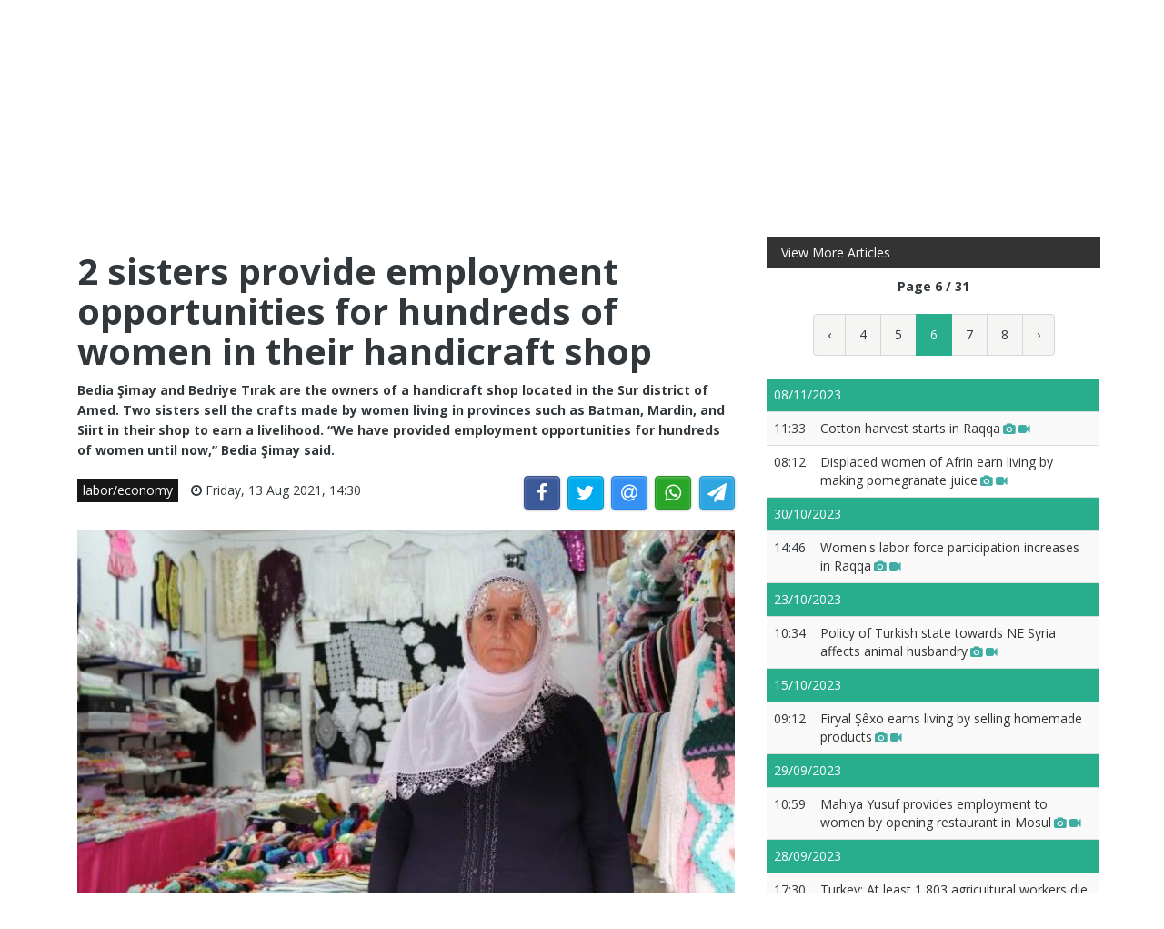

--- FILE ---
content_type: text/html; charset=UTF-8
request_url: https://jinhaagency.com/en/labor-economy/2-sisters-provide-employment-opportunities-for-hundreds-of-women-in-their-handicraft-shop-16266?page=6
body_size: 5137
content:
<!DOCTYPE html>
<html lang="en" dir="ltr">

<head>

    <meta charset="utf-8">
    <meta http-equiv="X-UA-Compatible" content="IE=edge">
    <meta name="viewport" content="width=device-width, initial-scale=1">

    <title>JINHAGENCY | 2 sisters provide employment opportunities for hundreds of women in their handicraft shop</title>

    <link rel="shortcut icon" href="/favicon.png" type="image/x-icon">
    <link rel="icon" href="/favicon.png" type="image/x-icon">
    
    <link rel="stylesheet" href="/build/css/vendors.css?20210105v2"/>    <link rel="stylesheet" href="/css/style.css?20210105v2"/>        <link href="https://jinhaagency.com/en/labor-economy/2-sisters-provide-employment-opportunities-for-hundreds-of-women-in-their-handicraft-shop-16266" rel="canonical"/><meta property="og:site_name" content="JINHAGENCY News"/><meta property="og:type" content="article"/><meta property="og:title" content="2 sisters provide employment opportunities for hundreds of women in their handicraft shop"/><meta property="og:description" content="MEDİNE MAMEDOĞLU	Amed - Bedia Şimay and Bedriye Tırak are two sisters running a handicraft shop in the Aşefçiler Bazaar of Amed’s Sur district for eight years. Despite their advanced age, they ..."/><meta property="og:image" content="https://jinhaagency.com/uploads/en/articles/2021/08/20220305-34-jpg3e507b-image.JPG"/><meta property="og:image:secure_url" content="https://jinhaagency.com/uploads/en/articles/2021/08/20220305-34-jpg3e507b-image.JPG"/><meta property="og:url" content="https://jinhaagency.com/en/labor-economy/2-sisters-provide-employment-opportunities-for-hundreds-of-women-in-their-handicraft-shop-16266"/><meta property="fb:app_id"/><meta name="twitter:card" content="summary_large_image"/><meta name="twitter:site"/><meta name="twitter:creator"/><meta name="twitter:title" content="2 sisters provide employment opportunities for hundreds of women in their handicraft shop"/><meta name="twitter:description" content="MEDİNE MAMEDOĞLU	Amed - Bedia Şimay and Bedriye Tırak are two sisters running a handicraft shop in the Aşefçiler Bazaar of Amed’s Sur district for eight years. Despite their advanced age, they ..."/><meta name="twitter:image" content="https://jinhaagency.com/uploads/en/articles/2021/08/20220305-34-jpg3e507b-image.JPG"/><script src="/build/js/vendors.min.js?20210105v2"></script><script src="/js/app.js?20210105v2"></script>    <link rel="stylesheet" href="https://cdn.plyr.io/3.5.2/plyr.css" />

    <!-- HTML5 Shim and Respond.js IE8 support of HTML5 elements and media queries -->
    <!-- WARNING: Respond.js doesn't work if you view the page via file:// -->
    <!--[if lt IE 9]>
        <script src="https://oss.maxcdn.com/libs/html5shiv/3.7.0/html5shiv.js"></script>
        <script src="https://oss.maxcdn.com/libs/respond.js/1.4.2/respond.min.js"></script>
    <![endif]-->

    </head>

<body class="lang_en ltr">

    

<header id="navigation">
  <div class="navbar" role="banner">
    <div class="topbar">
      <div class="container">
        <div id="topbar" class="navbar-header">
          <div id="date-time">Friday, 21 Nov 2025</div>
          <div id="topbar-right">
            <div class="top-social-links">
              <ul>
		<li><a href="https://twitter.com/jinha_english"><i class="fa fa-twitter"></i></a></li>
		<li><a href="https://www.youtube.com/channel/UCyPU4qSsC2Kp1d0154blN8g"><i class="fa fa-youtube"></i></a></li>
	</ul>            </div>
            <div class="dropdown language-dropdown">                        
              <a data-toggle="dropdown" class="needsclick" href="#"><span class="change-text">English</span> <i class="fa fa-angle-down"></i></a>
              <ul class="dropdown-menu language-change dropdown-menu-right">
                                <li><a href="https://jinhaagency.com/ar">العربية</a></li>
                                <li><a href="https://jinhaagency.com/tr">Türkçe</a></li>
                                <li><a href="https://jinhaagency.com/en">English</a></li>
                                <li><a href="https://jinhaagency.com/ku">Kurmancî</a></li>
                                <li><a href="https://jinhaagency.com/so">كوردى</a></li>
                                <li><a href="https://jinhaagency.com/fa">فارسی</a></li>
                              </ul>
            </div>
          </div>
        </div> 
      </div> 
    </div> 
    <div class="main-navbar container">
      <button type="button" class="navbar-toggle" data-toggle="collapse" data-target=".navbar-collapse">
        <span class="sr-only">Toggle navigation</span>
        <span class="icon-bar"></span>
        <span class="icon-bar"></span>
        <span class="icon-bar"></span>
      </button>
      <div class="logo-container">
        <a href="/en">
          <img class="main-logo img-responsive" src="/img/logo-en.png" alt="logo">
        </a>
      </div>
      <div class="search hidden-md hidden-lg">
        <a class="search-icon"><i class="fa fa-search fa-lg"></i></a>
        <div class="search-form">
          <form role="form" lpformnum="1" method="GET" accept-charset="utf-8" action="/en/search">
            <input type="search" name="query" class="form-control form-input">
            <button class="btn btn-default"><i class="fa fa-search"></i></button>
          </form>
        </div>
      </div>
    </div>
    <div id="menubar">
      <div class="container">
        <nav id="mainmenu" class="collapse navbar-collapse"> 
          <header>
          <button type="button" class="navbar-toggle" data-toggle="collapse" data-target=".navbar-collapse">
            <span class="sr-only">Close menu</span>
            <span class="icon-bar icon-bar-1"></span>
            <span class="icon-bar icon-bar-2"></span>
          </button>
          </header>
          <ul class="nav navbar-nav">
            
<li>
	<a href="/en/latest-news">All news</a>
</li>
<li>
	<a href="https://jinhaagency.com/en/actual" class="">actual</a>
</li>
<li>
	<a href="https://jinhaagency.com/en/community-life" class="">community/life</a>
</li>
<li>
	<a href="https://jinhaagency.com/en/politics" class="">politics</a>
</li>
<li>
	<a href="https://jinhaagency.com/en/labor-economy" class="">labor/economy</a>
</li>
<li>
	<a href="https://jinhaagency.com/en/art-and-culture" class="">art and culture</a>
</li>
<li>
	<a href="https://jinhaagency.com/en/ecology" class="">ecology</a>
</li>
<li>
	<a href="https://jinhaagency.com/en/editor-s-pick" class="">editor's pick</a>
</li>
<li>
	<a href="https://jinhaagency.com/en/columnists" class="hidden-lg hidden-md">columnists</a>
</li>
<li>
	<a href="https://jinhaagency.com/en/feature" class="hidden-lg hidden-md">feature</a>
</li>
<li>
	<a href="https://jinhaagency.com/en/law" class="hidden-lg hidden-md">law</a>
</li>
<li>
	<a href="https://jinhaagency.com/en/sport" class="hidden-lg hidden-md">sport</a>
</li>

<li class="dropdown relative visible-md-block visible-lg-block">
	<a class="dropdown-toggle dropdown-more-icon" data-toggle="dropdown" href="#">
		<i class="fa fa-ellipsis-h"></i>
	</a>
	<ul class="dropdown-menu dropdown-more dropdown-top">
			<li>
			<a href="https://jinhaagency.com/en/columnists">columnists</a>
		</li>
			<li>
			<a href="https://jinhaagency.com/en/feature">feature</a>
		</li>
			<li>
			<a href="https://jinhaagency.com/en/law">law</a>
		</li>
			<li>
			<a href="https://jinhaagency.com/en/sport">sport</a>
		</li>
		</ul>
</li>
                          <li class="dropdown relative hidden-md hidden-lg">
                <a class="dropdown-toggle" data-toggle="dropdown" href="#">
                  Language                  <small><i class="fa fa-chevron-down"></i></small>
                </a>
                <ul class="dropdown-menu language-change">
                                    <li><a href="https://jinhaagency.com/ar">العربية</a></li>
                                    <li><a href="https://jinhaagency.com/tr">Türkçe</a></li>
                                    <li><a href="https://jinhaagency.com/en">English</a></li>
                                    <li><a href="https://jinhaagency.com/ku">Kurmancî</a></li>
                                    <li><a href="https://jinhaagency.com/so">كوردى</a></li>
                                    <li><a href="https://jinhaagency.com/fa">فارسی</a></li>
                                  </ul>
              </li>
          </ul>
          <ul class="nav navbar-nav navbar-right visible-md-block visible-lg-block">
            <li class="li-search">
              <a class="search-icon"><i class="fa fa-search"></i></a>
              <div class="search-form">
                <form role="form" lpformnum="1" method="GET" accept-charset="utf-8" action="/en/search">
                  <input type="search" name="query" class="form-control form-input">
                  <button class="btn btn-default"><i class="fa fa-search"></i></button>
                </form>
              </div>
            </li>
          </ul>
          <div class="top-social-links hidden-md hidden-lg">
            <ul>
		<li><a href="https://twitter.com/jinha_english"><i class="fa fa-twitter"></i></a></li>
		<li><a href="https://www.youtube.com/channel/UCyPU4qSsC2Kp1d0154blN8g"><i class="fa fa-youtube"></i></a></li>
	</ul>          </div>
        </nav>
      </div>
    </div>
  </div>
</header>
<section class="container wrapper">
    <section class="content">

                

<section class="single-article">
	<div class="row">
		<div class="col-md-8">
			<article class="post">
				<div class="post-content">	
					<h2 class="entry-title">
						2 sisters provide employment opportunities for hundreds of women in their handicraft shop					</h2>
					<p class="entry-lead">
						Bedia Şimay and Bedriye Tırak are the owners of a handicraft shop located in the Sur district of Amed. Two sisters sell the crafts made by women living in provinces such as Batman, Mardin, and Siirt in their shop to earn a livelihood. “We have provided employment opportunities for hundreds of women until now,” Bedia Şimay said.					</p>
					<div class="row">
						<div class="col-md-6">
							<div class="entry-meta">
								<ul class="list-inline">
									<li><a class="entry-category" href="https://jinhaagency.com/en/labor-economy">labor/economy</a></li>
																		<li class="publish-date"><i class="fa fa-clock-o"></i> Friday, 13 Aug 2021, 14:30</li>
								</ul>
							</div>
						</div>
						<div class="col-md-6">
							<aside id="share"></aside>
						</div>
					</div>
				</div>
							<div class="post-header post-content">
					<div class="entry-thumbnail">
						<img class="img-responsive" src="https://jinhaagency.com/uploads/en/articles/2021/08/20220305-34-jpg3e507b-image.JPG" alt="">
					</div>
				</div>
							<div class="post-content">
					<div class="entry-content row">
							
							<div class="col-md-12">
																<div>
	<strong>MEDİNE MAMEDOĞLU</strong></div>
<div>
	<strong>Amed - </strong>Bedia Şimay and Bedriye Tırak are two sisters running a handicraft shop in the Aşefçiler Bazaar of Amed’s Sur district for eight years. Despite their advanced age, they keep working to provide employment opportunities for women in the region. They receive many handmade crafts such as headscarves, socks, and woolen dresses from women living in many provinces such as Batman, Mardin, and Siirt and they sell these handmade crafts in their shop. “We support women in this way,” 60-year-old Bedia Şimay told us. </div>
<div>
	<strong>The only female artisans of the bazaar</strong></div>
<div>
	In the morning, Bedriye Tırak (55) and Bedia Şimay open their shop together. These two women are the only female artisans of the bazaar. They opened the shop eight years ago but they have been in this business for more than 16 years. “Women living Midyat, Nusaybin, Batman, Siirt, and Urfa provinces send us their handmade crafts and we sell them in our shop. We earn money from this business and support the women to make money from their homes. The door of our shop is open for every woman; they can make handmade crafts and we can sell their products in our shop. Most women living in this region know us and they get in contact with us to sell their products in our shop. We just get a small amount commission per product.”</div>
<div>
	<strong>“Depending on other people for a living is a shame for women, not working”</strong></div>
<div>
	The two sisters order new products from women after selling the products in their shop. They are happy to stand on their own legs. “As two sisters, we have worked in this shop for eight years. In the past, people said working was a shame for women. But now, women work everywhere. Depending on other people for a living is a shame for women, not working. I feel happy when I earn my own money to look after my family,” Bedia Şimay said.</div>
<div>
	<strong>“We work and earn together”</strong></div>
<div>
	Bedia Şimay becomes a role model for women around her. Now, all she wants is to expand their business. She wants to work through her life despite her advanced age. “All products we sell here are the hope and effort of women. By selling these products, we give women more hope. I want to expand my business. I am an old woman now but I want to keep supporting women so I will work through my life.”</div>
							</div>
					</div>

					
								</div>
			</article>
		</div>
					<div id="sidebar" class="col-md-4 sidebar">
				
								<div class="section category-listing more-articles">
	<h2 class="category-title cat-bc cat-bc--dark">
		<span class="cat-bg cat-bg--dark">View More Articles</span>
	</h2>
  <div class="paginator">
    <div><b>Page 6 / 31</b></div>
    <ul class="pagination">
        <li class="prev"><a rel="prev" href="/en/labor-economy/2-sisters-provide-employment-opportunities-for-hundreds-of-women-in-their-handicraft-shop-16266?page=5">‹</a></li><li><a href="/en/labor-economy/2-sisters-provide-employment-opportunities-for-hundreds-of-women-in-their-handicraft-shop-16266?page=4">4</a></li><li><a href="/en/labor-economy/2-sisters-provide-employment-opportunities-for-hundreds-of-women-in-their-handicraft-shop-16266?page=5">5</a></li><li class="active"><a href="">6</a></li><li><a href="/en/labor-economy/2-sisters-provide-employment-opportunities-for-hundreds-of-women-in-their-handicraft-shop-16266?page=7">7</a></li><li><a href="/en/labor-economy/2-sisters-provide-employment-opportunities-for-hundreds-of-women-in-their-handicraft-shop-16266?page=8">8</a></li><li class="next"><a rel="next" href="/en/labor-economy/2-sisters-provide-employment-opportunities-for-hundreds-of-women-in-their-handicraft-shop-16266?page=7">›</a></li>    </ul>
  </div>

  
  <table class="table table-striped table-sm">
        <thead>
      <tr>
        <td colspan="2" class="day">08/11/2023</td>
      </tr>
    </thead>
    <tbody>
          <tr class="">
        <td>11:33</td>
        <td><a href="https://jinhaagency.com/en/labor-economy/cotton-harvest-starts-in-raqqa-34116?page=6">Cotton harvest starts in Raqqa<span class='title-icons'> <i class="fa fa-camera"></i> <i class="fa fa-video-camera"></i></span></td>
      </tr>
          <tr class="">
        <td>08:12</td>
        <td><a href="https://jinhaagency.com/en/labor-economy/displaced-women-of-afrin-earn-living-by-making-pomegranate-juice-34114?page=6">Displaced women of Afrin earn living by making pomegranate juice<span class='title-icons'> <i class="fa fa-camera"></i> <i class="fa fa-video-camera"></i></span></td>
      </tr>
        </tbody>
        <thead>
      <tr>
        <td colspan="2" class="day">30/10/2023</td>
      </tr>
    </thead>
    <tbody>
          <tr class="">
        <td>14:46</td>
        <td><a href="https://jinhaagency.com/en/labor-economy/women-s-labor-force-participation-increases-in-raqqa-34073?page=6">Women's labor force participation increases in Raqqa<span class='title-icons'> <i class="fa fa-camera"></i> <i class="fa fa-video-camera"></i></span></td>
      </tr>
        </tbody>
        <thead>
      <tr>
        <td colspan="2" class="day">23/10/2023</td>
      </tr>
    </thead>
    <tbody>
          <tr class="">
        <td>10:34</td>
        <td><a href="https://jinhaagency.com/en/labor-economy/policy-of-turkish-state-towards-ne-syria-affects-animal-husbandry-34032?page=6">Policy of Turkish state towards NE Syria affects animal husbandry<span class='title-icons'> <i class="fa fa-camera"></i> <i class="fa fa-video-camera"></i></span></td>
      </tr>
        </tbody>
        <thead>
      <tr>
        <td colspan="2" class="day">15/10/2023</td>
      </tr>
    </thead>
    <tbody>
          <tr class="">
        <td>09:12</td>
        <td><a href="https://jinhaagency.com/en/labor-economy/firyal-Sexo-earns-living-by-selling-homemade-products-33997?page=6">Firyal Şêxo earns living by selling homemade products<span class='title-icons'> <i class="fa fa-camera"></i> <i class="fa fa-video-camera"></i></span></td>
      </tr>
        </tbody>
        <thead>
      <tr>
        <td colspan="2" class="day">29/09/2023</td>
      </tr>
    </thead>
    <tbody>
          <tr class="">
        <td>10:59</td>
        <td><a href="https://jinhaagency.com/en/labor-economy/mahiya-yusuf-provides-employment-to-women-by-opening-restaurant-in-mosul-33922?page=6">Mahiya Yusuf provides employment to women by opening restaurant in Mosul<span class='title-icons'> <i class="fa fa-camera"></i> <i class="fa fa-video-camera"></i></span></td>
      </tr>
        </tbody>
        <thead>
      <tr>
        <td colspan="2" class="day">28/09/2023</td>
      </tr>
    </thead>
    <tbody>
          <tr class="">
        <td>17:30</td>
        <td><a href="https://jinhaagency.com/en/labor-economy/turkey-at-least-1-803-agricultural-workers-die-in-last-10-years-33918?page=6">Turkey: At least 1,803 agricultural workers die in last 10 years <span class='title-icons'> <i class="fa fa-camera"></i></span></td>
      </tr>
        </tbody>
        <thead>
      <tr>
        <td colspan="2" class="day">14/09/2023</td>
      </tr>
    </thead>
    <tbody>
          <tr class="">
        <td>09:21</td>
        <td><a href="https://jinhaagency.com/en/labor-economy/she-has-to-work-at-69-due-to-poverty-33842?page=6">She has to work at 69 due to poverty<span class='title-icons'> <i class="fa fa-camera"></i> <i class="fa fa-video-camera"></i></span></td>
      </tr>
        </tbody>
        <thead>
      <tr>
        <td colspan="2" class="day">11/09/2023</td>
      </tr>
    </thead>
    <tbody>
          <tr class="">
        <td>12:18</td>
        <td><a href="https://jinhaagency.com/en/labor-economy/fair-in-mahabad-gets-no-attention-33821?page=6">Fair in Mahabad gets no expected interest<span class='title-icons'> <i class="fa fa-camera"></i></span></td>
      </tr>
          <tr class="">
        <td>10:42</td>
        <td><a href="https://jinhaagency.com/en/labor-economy/women-work-in-solidarity-with-each-other-in-lice-to-earn-living-33820?page=6">Women work in solidarity with each other in Lice to earn living  <span class='title-icons'> <i class="fa fa-camera"></i> <i class="fa fa-video-camera"></i></span></td>
      </tr>
        </tbody>
        <thead>
      <tr>
        <td colspan="2" class="day">07/09/2023</td>
      </tr>
    </thead>
    <tbody>
          <tr class="">
        <td>14:37</td>
        <td><a href="https://jinhaagency.com/en/labor-economy/women-s-assembly-supports-displaced-women-by-developing-projects-33812?page=6">Women’s Assembly supports displaced women by developing projects<span class='title-icons'> <i class="fa fa-camera"></i> <i class="fa fa-video-camera"></i></span></td>
      </tr>
        </tbody>
        <thead>
      <tr>
        <td colspan="2" class="day">06/09/2023</td>
      </tr>
    </thead>
    <tbody>
          <tr class="">
        <td>10:54</td>
        <td><a href="https://jinhaagency.com/en/labor-economy/tobacco-harvesting-makes-farmers-unhappy-33803?page=6">Tobacco harvesting makes farmers unhappy<span class='title-icons'> <i class="fa fa-camera"></i> <i class="fa fa-video-camera"></i></span></td>
      </tr>
        </tbody>
      </table>
</div>							</div>
			</div>
</section>


<script>$().ready(function(){

	jsSocials.setDefaults("facebook", {
	    label: "Share",
	});
	
	jsSocials.setDefaults("twitter", {
	    text: "2 sisters provide employment opportunities for hundreds of women in their handicraft shop",
	});
	
	$("#share").jsSocials({
		showLabel: false,
		shareIn: "popup",
	    shares: ["facebook", "twitter", "email", "whatsapp", "telegram"]
	});

	$.get('/en/articles/hit/' + 16266);




});
</script>
    </section>

    
</section>
<footer>
  <div class="footer-wrapper">
    <div class="footer-top container">
      <div class="row">
        <div class="logo-bar col-sm-6">
          <a href="/en">
            <img class="main-logo img-responsive" src="/img/logo-footer.png" alt="logo">
          </a>
        </div>
        <div class="col-sm-6 f-widget-follow text-right">
          <ul>
		<li><a href="https://twitter.com/jinha_english"><i class="fa fa-twitter"></i></a></li>
		<li><a href="https://www.youtube.com/channel/UCyPU4qSsC2Kp1d0154blN8g"><i class="fa fa-youtube"></i></a></li>
	</ul>        </div>
      </div>
    </div>
    <div class="footer-bottom">
      <div class="container">
        <div class="row">
          <div class="footer-bottom-left col-sm-6">
            Copyright © All rights are reserved. JINHA AGENCY © 2025          </div>
          <div class="footer-bottom-right col-sm-6">
            <ul class="nav-footer"> 
              	<li><a href="https://test.jinhaagency.com/en/p/about">about</a></li>
	<li><a href="https://test.jinhaagency.com/en/p/contact">contact</a></li>
            </ul>
          </div>
        </div>
      </div>
    </div>
  </div>
</footer><div class="modal fade" id="previewModal" tabindex="-1" data-type="video" role="dialog" aria-labelledby="modalTitle">
	<div class="modal-dialog" role="document">
		<div class="modal-content">
			<div class="modal-body clearfix">
				<button type="button" class="close" data-dismiss="modal" aria-label="Close"><span aria-hidden="true">&times;</span></button>
				<div id="videoPreviewYt" class="video-container" style="display:none">
					<iframe class="ytplayer" style="width: 100%;" type="text/html" width="640" height="360" frameborder="0"></iframe>
				</div>
				<video id="videoPreviewMan" class="video-container" playsinline controls style="display: none">
				</video>
			</div>
		</div>
	</div>
</div>    <script src="https://cdn.plyr.io/3.5.2/plyr.polyfilled.js"></script>
    <script src="https://cdn.jsdelivr.net/hls.js/latest/hls.js"></script>
    
</body>

</html>